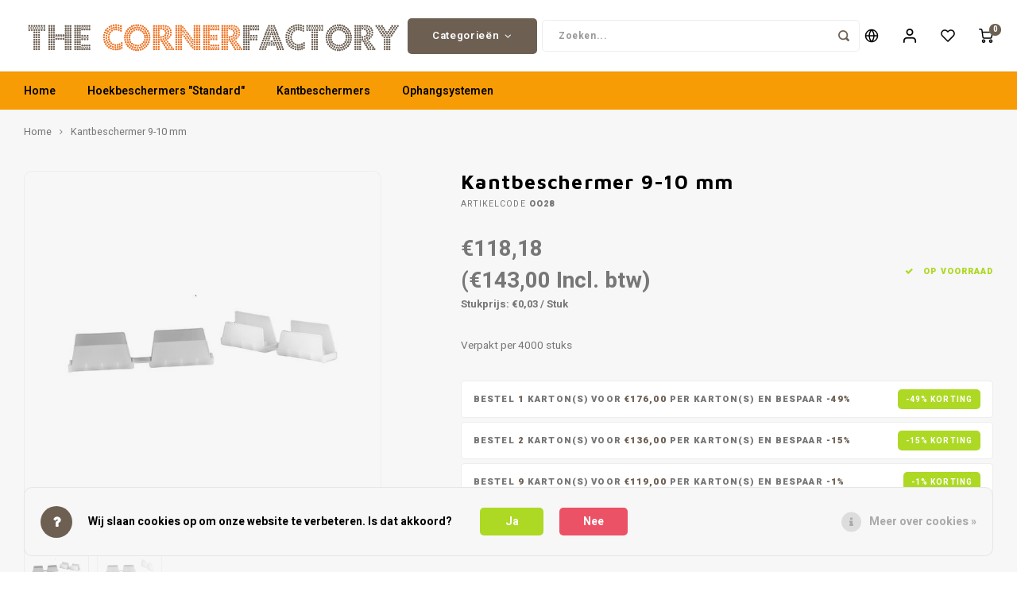

--- FILE ---
content_type: text/html;charset=utf-8
request_url: https://www.thecornerfactory.com/nl/kantbeschermer-9-10-mm.html?source=facebook
body_size: 11094
content:
<!DOCTYPE html>
<html lang="nl">
	
  <head>
    
        
    <meta charset="utf-8"/>
<!-- [START] 'blocks/head.rain' -->
<!--

  (c) 2008-2026 Lightspeed Netherlands B.V.
  http://www.lightspeedhq.com
  Generated: 19-01-2026 @ 02:29:04

-->
<link rel="canonical" href="https://www.thecornerfactory.com/nl/kantbeschermer-9-10-mm.html"/>
<link rel="alternate" href="https://www.thecornerfactory.com/nl/index.rss" type="application/rss+xml" title="Nieuwe producten"/>
<link href="https://cdn.webshopapp.com/assets/cookielaw.css?2025-02-20" rel="stylesheet" type="text/css"/>
<meta name="robots" content="noodp,noydir"/>
<meta name="google-site-verification" content="google-site-verification=3i3g0uScrRbuUzbhb9wTZh3ggA4ZJYqaPqVkqVdZgUM"/>
<meta property="og:url" content="https://www.thecornerfactory.com/nl/kantbeschermer-9-10-mm.html?source=facebook"/>
<meta property="og:site_name" content="The CornerFactory"/>
<meta property="og:title" content="Kantbeschermer 9-10 mm"/>
<meta property="og:description" content="Verpakt per 4000 stuks"/>
<meta property="og:image" content="https://cdn.webshopapp.com/shops/263407/files/318181769/kantbeschermer-9-10-mm.jpg"/>
<script>
(function(w,d,s,l,i){w[l]=w[l]||[];w[l].push({'gtm.start':
new Date().getTime(),event:'gtm.js'});var f=d.getElementsByTagName(s)[0],
j=d.createElement(s),dl=l!='dataLayer'?'&l='+l:'';j.async=true;j.src=
'https://www.googletagmanager.com/gtm.js?id='+i+dl;f.parentNode.insertBefore(j,f);
})(window,document,'script','dataLayer','GTM-M84DVMC8');
</script>
<!--[if lt IE 9]>
<script src="https://cdn.webshopapp.com/assets/html5shiv.js?2025-02-20"></script>
<![endif]-->
<!-- [END] 'blocks/head.rain' -->
    <title>Kantbeschermer 9-10 mm - The CornerFactory</title>
    <meta name="description" content="Verpakt per 4000 stuks" />
    <meta name="keywords" content="Kantbeschermer, 9-10, mm, hoebeschermers, hoekbeschermer, producent, matrijzenbouw <br />
" />
    <meta http-equiv="X-UA-Compatible" content="IE=edge,chrome=1">
    <meta name="viewport" content="width=device-width, initial-scale=1.0">
    <meta name="apple-mobile-web-app-capable" content="yes">
    <meta name="apple-mobile-web-app-status-bar-style" content="black">
    <meta property="fb:app_id" content="966242223397117"/>
    <meta name="viewport" content="width=device-width, initial-scale=1, maximum-scale=1, user-scalable=0"/>
    <meta name="apple-mobile-web-app-capable" content="yes">
    <meta name="HandheldFriendly" content="true" /> 
		<meta name="apple-mobile-web-app-title" content="The CornerFactory">
  	<meta property="og:image" content="https://cdn.webshopapp.com/shops/263407/themes/183087/v/2156041/assets/logo.png?20231219164035" />  
		<link rel="apple-touch-icon-precomposed" href="https://cdn.webshopapp.com/shops/263407/themes/183087/v/2156041/assets/homescreen-icon.jpg?20231219164035"/>
  
    <link rel="shortcut icon" href="https://cdn.webshopapp.com/shops/263407/themes/183087/v/2156041/assets/favicon.ico?20231219164035" type="image/x-icon" />
    <link href='//fonts.googleapis.com/css?family=Heebo:400,300,500,600,700,800,900' rel='stylesheet' type='text/css'>
    <link href='//fonts.googleapis.com/css?family=Maven%20Pro:400,300,500,600,700,800,900' rel='stylesheet' type='text/css'>
    <link rel="stylesheet" href="https://cdn.webshopapp.com/shops/263407/themes/183087/assets/bootstrap.css?20250610150807" />
    <link rel="stylesheet" href="https://cdn.webshopapp.com/shops/263407/themes/183087/assets/font-awesome-min.css?20250610150807" />
  	  	<link href="https://cdn.webshopapp.com/shops/263407/themes/183087/assets/gibbon-icons.css?20250610150807" rel="stylesheet">
    <link rel="stylesheet" href="https://cdn.webshopapp.com/shops/263407/themes/183087/assets/owl-carousel-min.css?20250610150807" />  
    <link rel="stylesheet" href="https://cdn.webshopapp.com/shops/263407/themes/183087/assets/semantic.css?20250610150807" />  
    <link rel="stylesheet" href="https://cdn.webshopapp.com/shops/263407/themes/183087/assets/jquery-fancybox-min.css?20250610150807" /> 
    <link rel="stylesheet" href="https://cdn.webshopapp.com/shops/263407/themes/183087/assets/style.css?20250610150807?903" /> 
    <link rel="stylesheet" href="https://cdn.webshopapp.com/shops/263407/themes/183087/assets/settings.css?20250610150807" />  
    <link rel="stylesheet" href="https://cdn.webshopapp.com/assets/gui-2-0.css?2025-02-20" />
    <link rel="stylesheet" href="https://cdn.webshopapp.com/assets/gui-responsive-2-0.css?2025-02-20" />   
  	<link href='https://unpkg.com/boxicons@2.0.9/css/boxicons.min.css' rel='stylesheet'>
    <link rel="stylesheet" href="https://cdn.webshopapp.com/shops/263407/themes/183087/assets/custom.css?20250610150807" />

    <script src="https://cdn.webshopapp.com/assets/jquery-1-9-1.js?2025-02-20"></script>
    <script src="https://cdn.webshopapp.com/assets/jquery-ui-1-10-1.js?2025-02-20"></script>
    
   
    <script src="https://cdn.webshopapp.com/shops/263407/themes/183087/assets/bootstrap.js?20250610150807"></script>
    <script src="https://cdn.webshopapp.com/shops/263407/themes/183087/assets/owl-carousel-min.js?20250610150807"></script>
    <script src="https://cdn.webshopapp.com/shops/263407/themes/183087/assets/semantic.js?20250610150807"></script>
    <script src="https://cdn.webshopapp.com/shops/263407/themes/183087/assets/jquery-fancybox-min.js?20250610150807"></script>
    <script src="https://cdn.webshopapp.com/shops/263407/themes/183087/assets/moment.js?20250610150807"></script>  
    <script src="https://cdn.webshopapp.com/shops/263407/themes/183087/assets/js-cookie.js?20250610150807"></script>
    <script src="https://cdn.webshopapp.com/shops/263407/themes/183087/assets/jquery-countdown-min.js?20250610150807"></script>
  	<script src="https://cdn.webshopapp.com/shops/263407/themes/183087/assets/masonry.js?20250610150807"></script>
    <script src="https://cdn.webshopapp.com/shops/263407/themes/183087/assets/global.js?20250610150807?903"></script>
  	<script src="//cdnjs.cloudflare.com/ajax/libs/jqueryui-touch-punch/0.2.3/jquery.ui.touch-punch.min.js"></script>
    
    <script src="https://cdn.webshopapp.com/shops/263407/themes/183087/assets/jcarousel.js?20250610150807"></script>
    <script src="https://cdn.webshopapp.com/assets/gui.js?2025-02-20"></script>
    <script src="https://cdn.webshopapp.com/assets/gui-responsive-2-0.js?2025-02-20"></script>
    
        
    
    <!--[if lt IE 9]>
    <link rel="stylesheet" href="https://cdn.webshopapp.com/shops/263407/themes/183087/assets/style-ie.css?20250610150807" />
    <![endif]-->
  </head>  <body class=""><script type="application/ld+json">
[
			{
    "@context": "http://schema.org",
    "@type": "BreadcrumbList",
    "itemListElement":
    [
      {
        "@type": "ListItem",
        "position": 1,
        "item": {
        	"@id": "https://www.thecornerfactory.com/nl/",
        	"name": "Home"
        }
      },
    	    	{
    		"@type": "ListItem",
     		"position": 2,
     		"item":	{
      		"@id": "https://www.thecornerfactory.com/nl/kantbeschermer-9-10-mm.html",
      		"name": "Kantbeschermer 9-10 mm"
    		}
    	}    	    ]
  },
      
      
  {
    "@context": "http://schema.org",
    "@type": "Product", 
    "name": "Kantbeschermer 9-10 mm",
    "url": "https://www.thecornerfactory.com/nl/kantbeschermer-9-10-mm.html",
        "description": "Verpakt per 4000 stuks",    "image": "https://cdn.webshopapp.com/shops/263407/files/318181769/300x250x2/kantbeschermer-9-10-mm.jpg",        "mpn": "OO28",        "offers": {
      "@type": "Offer",
            "price": "118.18",
      "priceCurrency": "EUR",
            "url": "https://www.thecornerfactory.com/nl/kantbeschermer-9-10-mm.html",
      "priceValidUntil": "2027-01-19"
            	,"availability": "https://schema.org/InStock"
                    
    }
      },
      
    {
  "@context": "http://schema.org",
  "@id": "https://www.thecornerfactory.com/nl/#Organization",
  "@type": "Organization",
  "url": "https://www.thecornerfactory.com/", 
  "name": "The CornerFactory",
  "logo": "https://cdn.webshopapp.com/shops/263407/themes/183087/v/2156041/assets/logo.png?20231219164035",
  "telephone": "+32 52 42 33 19",
  "email": ""
    }
  ]
</script><div class="cart-messages hidden"><ul></ul></div><div id="login-popup" class="mobile-popup" data-popup="login"><div class="popup-inner"><div class="title-small title-font">Inloggen</div><form class="formLogin" id="formLogin" action="https://www.thecornerfactory.com/nl/account/loginPost/?return=https%3A%2F%2Fwww.thecornerfactory.com%2Fnl%2Fkantbeschermer-9-10-mm.html%3Fsource%3Dfacebook" method="post"><input type="hidden" name="key" value="a8e3a1247481d570cb1e0d7adf6f4c7e" /><input type="hidden" name="type" value="login" /><input type="submit" hidden/><input type="text" name="email" id="formLoginEmail" value="" placeholder="E-mailadres" class="standard-input" /><input type="password" name="password" id="formLoginPassword" value="" placeholder="Wachtwoord" class="standard-input"/><div class="buttons"><a class="btn accent" href="#" onclick="$('#formLogin').submit(); return false;" title="Inloggen">Inloggen</a></div></form><div class="options"><a class="forgot-pw" href="https://www.thecornerfactory.com/nl/account/password/">Wachtwoord vergeten?</a><span class="or">of</span><a class="no-account" href="https://www.thecornerfactory.com/nl/account/register/">Nog geen account? Klik</a></div></div><div class="close-popup"><div class="close-popup-inner"><a href="javascript:;" class="close-mobile-popup" data-fancybox-close>
        Sluiten
      </a></div></div></div><div id="language-currency-popup" class="language-currency-popup mobile-popup"><div class="popup-inner"><div class="language-section"><div class="title-small title-font">Taal</div><div class="options-wrap"><div class="option active"><a href="https://www.thecornerfactory.com/nl/go/product/107155342"><div class="inner"><div class="icon"><img src="https://cdn.webshopapp.com/shops/263407/themes/183087/assets/flag-nl.svg?20250610150807" alt="flag-Nederlands"></div><div class="text">Nederlands</div></div></a></div><div class="option"><a href="https://www.thecornerfactory.com/de/go/product/107155342"><div class="inner"><div class="icon"><img src="https://cdn.webshopapp.com/shops/263407/themes/183087/assets/flag-de.svg?20250610150807" alt="flag-Deutsch"></div><div class="text">Deutsch</div></div></a></div><div class="option"><a href="https://www.thecornerfactory.com/en/go/product/107155342"><div class="inner"><div class="icon"><img src="https://cdn.webshopapp.com/shops/263407/themes/183087/assets/flag-en.svg?20250610150807" alt="flag-English"></div><div class="text">English</div></div></a></div><div class="option"><a href="https://www.thecornerfactory.com/fr/go/product/107155342"><div class="inner"><div class="icon"><img src="https://cdn.webshopapp.com/shops/263407/themes/183087/assets/flag-fr.svg?20250610150807" alt="flag-Français"></div><div class="text">Français</div></div></a></div></div></div><div class="close-popup"><div class="close-popup-inner"><a href="javascript:;" class="close-mobile-popup" data-fancybox-close>
          Sluiten
        </a></div></div></div></div><div class="mobile-menu mobile-popup" data-popup="menu"><div class="popup-inner"><div class="menu-wrap"><div class="breads">Hoofdmenu</div><div class="title-small title-font">Categorieën</div><div class="menu"><ul><li class=""><a class="normal-link" href="https://www.thecornerfactory.com/nl/hoekbeschermers-standard/">Hoekbeschermers &quot;Standard&quot;<span class="more-cats"><i class="fa fa-chevron-right"></i></span></a><div class="subs"><div class="breads">Hoofdmenu / hoekbeschermers &quot;standard&quot;</div><div class="title-small title-font text-center subs-back"><i class="fa fa-chevron-left"></i>Hoekbeschermers &quot;Standard&quot;</div><ul class=""><li class=""><a class="normal-link" href="https://www.thecornerfactory.com/nl/hoekbeschermers-standard/3-zijdige-hoekbeschermer/">3-zijdige hoekbeschermer </a></li></ul></div></li><li class=""><a class="normal-link" href="https://www.thecornerfactory.com/nl/kantbeschermers/">Kantbeschermers </a></li><li class=""><a class="normal-link" href="https://www.thecornerfactory.com/nl/ophangsystemen/">Ophangsystemen</a></li></ul><ul><li><a href="javascript:;">Taal - NL<span class="more-cats"><i class="fa fa-chevron-right"></i></span></a><div class="subs"><div class="breads">Hoofdmenu</div><div class="title-small title-font text-center subs-back"><i class="fa fa-chevron-left"></i>Taal</div><ul class=""><li class="active"><a class="normal-link" href="https://www.thecornerfactory.com/nl/">Nederlands</a></li><li class=""><a class="normal-link" href="https://www.thecornerfactory.com/de/">Deutsch</a></li><li class=""><a class="normal-link" href="https://www.thecornerfactory.com/en/">English</a></li><li class=""><a class="normal-link" href="https://www.thecornerfactory.com/fr/">Français</a></li></ul></div></li><li class="highlight hidden-sm"><a class="open-mobile-slide" data-popup="login" href="javascript:;">Inloggen</a></li></ul></div></div></div><div class="close-popup dark"><div class="close-popup-inner"><a href="javascript:;" class="close-mobile-popup" data-fancybox-close>
        Sluiten
      </a></div></div></div><header id="header" class="with-medium-logo"><div class="main-header"><div class="container"><div class="inner"><div class="logo medium-logo align-middle"><a href="https://www.thecornerfactory.com/nl/"><img src="https://cdn.webshopapp.com/shops/263407/themes/183087/v/2156041/assets/logo.png?20231219164035" alt="The CornerFactory"></a></div><div class="vertical-menu-wrap hidden-xs hidden-md hidden-lg"><div class="btn-wrap"><a class="btn accent vertical-menu-btn open-mobile-slide" data-popup="menu" data-main-link href="javascript:;">Categorieën<i class="fa fa-angle-down"></i></a></div></div><div class="vertical-menu-wrap hidden-xs hidden-sm  "><div class="btn-wrap"><a class="btn accent vertical-menu-btn open-vertical-menu">Categorieën<i class="fa fa-angle-down"></i></a><div class="vertical-menu"><ul><li class=""><a class="" href="https://www.thecornerfactory.com/nl/hoekbeschermers-standard/"><div class="category-wrap"><img src="https://cdn.webshopapp.com/shops/263407/files/340020874/100x100x1/hoekbeschermers-standard.jpg" alt="Hoekbeschermers &quot;Standard&quot;">
                                            Hoekbeschermers &quot;Standard&quot;
                    </div><i class="fa fa-chevron-right arrow-right"></i></a><div class="subs"><ul><li class="subs-title"><a class="" href="https://www.thecornerfactory.com/nl/hoekbeschermers-standard/">Hoekbeschermers &quot;Standard&quot;</a></li><li class=""><a class="" href="https://www.thecornerfactory.com/nl/hoekbeschermers-standard/3-zijdige-hoekbeschermer/"><div>
                            3-zijdige hoekbeschermer 
                          </div></a></li></ul></div></li><li class=""><a class="" href="https://www.thecornerfactory.com/nl/kantbeschermers/"><div class="category-wrap"><img src="//placehold.jp/50x50.png">
                                            Kantbeschermers 
                    </div></a></li><li class=""><a class="" href="https://www.thecornerfactory.com/nl/ophangsystemen/"><div class="category-wrap"><img src="//placehold.jp/50x50.png">
                                            Ophangsystemen
                    </div></a></li></ul></div></div><div class="vertical-menu-overlay general-overlay"></div></div><div class="search-bar hidden-xs"><form action="https://www.thecornerfactory.com/nl/search/" method="get" id="formSearch"  class="search-form"  data-search-type="desktop"><div class="relative search-wrap"><input type="text" name="q" autocomplete="off"  value="" placeholder="Zoeken..." class="standard-input" data-input="desktop"/><span onclick="$(this).closest('form').submit();" title="Zoeken" class="icon icon-search"><i class="sm sm-search"></i></span><span onclick="$(this).closest('form').find('input').val('').trigger('keyup');" class="icon icon-hide-search hidden"><i class="fa fa-close"></i></span></div><div class="search-overlay general-overlay"></div></form></div><div class="icons hidden-xs"><ul><li class="hidden-xs"><a href="#language-currency-popup" data-fancybox><i class="sm sm-globe"></i></a></li><li class="hidden-xs"><a href="#login-popup" data-fancybox><i class="sm sm-user"></i></a></li><li class="hidden-xs"><a href="#login-popup" data-fancybox><div class="icon-wrap"><i class="sm sm-heart-o"></i><div class="items" data-wishlist-items></div></div></a></li><li><a href="https://www.thecornerfactory.com/nl/cart/"><div class="icon-wrap"><i class="sm sm-cart"></i><div class="items" data-cart-items>0</div></div></a></li></ul></div></div></div><div class="search-autocomplete hidden-xs" data-search-type="desktop"><div class="container"><div class="box"><div class="title-small title-font">Zoekresultaten voor "<span data-search-query></span>"</div><div class="inner-wrap"><div class="side  filter-style-tags"><div class="filter-scroll-wrap"><div class="filter-scroll"><div class="subtitle title-font">Filters</div><form data-search-type="desktop"><div class="filter-boxes"><div class="filter-wrap sort"><select name="sort" class="custom-select"></select></div></div><div class="filter-boxes custom-filters"></div></form></div></div></div><div class="results"><div class="feat-categories hidden"><div class="subtitle title-font">Categorieën</div><div class="cats"><ul></ul></div></div><div class="search-products products-livesearch row"></div><div class="more"><a href="#" class="btn accent">Bekijk alle resultaten <span>(0)</span></a></div><div class="notfound">Geen producten gevonden...</div></div></div></div></div></div></div><div class="main-menu hidden-sm hidden-xs"><div class="container"><ul><li class=""><a href="https://www.thecornerfactory.com/nl/">Home</a></li><li class=""><a href="https://www.thecornerfactory.com/nl/hoekbeschermers-standard/">Hoekbeschermers &quot;Standard&quot;</a><div class="mega-menu"><div class="container"><div class="menus"><div class="menu"><a class="title" href="https://www.thecornerfactory.com/nl/hoekbeschermers-standard/3-zijdige-hoekbeschermer/">3-zijdige hoekbeschermer </a><ul></ul></div></div></div></div></li><li class=""><a href="https://www.thecornerfactory.com/nl/kantbeschermers/">Kantbeschermers </a></li><li class=""><a href="https://www.thecornerfactory.com/nl/ophangsystemen/">Ophangsystemen</a></li></ul></div></div></header><div class="mobile-search mobile-popup visible-xs" data-popup="search"><div class="popup-inner"><div class="title-small title-font">Zoek uw product</div><form action="https://www.thecornerfactory.com/nl/search/" method="get" id="formSearchMobile" class="search-form" data-search-type="mobile"><div class="relative search-wrap"><input type="text" name="q" autocomplete="off"  value="" placeholder="Zoeken..." class="standard-input"  data-input="mobile"/><span onclick="$(this).closest('form').submit();" title="Zoeken" class="icon"><i class="sm sm-search"></i></span></div></form><div class="search-autocomplete" data-search-type="mobile"><div class="title-small title-font">Zoekresultaten voor "<span data-search-query></span>"</div><div class="inner-wrap"><div class="results"><div class="feat-categories hidden"><div class="subtitle title-font">Categorieën</div><div class="cats"><ul></ul></div></div><div class="search-products products-livesearch row"></div><div class="more"><a href="#" class="btn accent">Bekijk alle resultaten <span>(0)</span></a></div><div class="notfound">Geen producten gevonden...</div></div></div></div></div><div class="close-popup"><div class="close-popup-inner"><a href="javascript:;" class="close-mobile-popup" data-fancybox-close>
        Sluiten
      </a></div></div></div><div class="mobile-bar"><ul><li><a class="open-mobile-slide" data-popup="login" href="javascript:;"><i class="sm sm-heart-o"></i></a></li><li><a class="open-mobile-slide" data-popup="login" data-main-link href="javascript:;"><i class="sm sm-user"></i></a></li><li><a class="open-mobile-slide" data-popup="menu" data-main-link href="javascript:;"><i class="sm sm-bars"></i></a></li><li><a class="open-mobile-slide" data-popup="search" data-main-link href="javascript:;"><i class="sm sm-search"></i></a></li><li><a  href="https://www.thecornerfactory.com/nl/cart/"><span class="icon-wrap"><i class="sm sm-cart"></i><div class="items" data-cart-items>0</div></span></a></li></ul></div><main><div class="main-content"><div class="message-wrap live-message"><div class="message"><div class="icon info"><i class="fa fa-info"></i></div><div class="text"><ul><li>Lorem ipsum</li></ul></div></div></div><div id="add-review-popup" class="add-review-popup mobile-popup" data-popup="add-review"><div class="popup-inner"><div class="title-wrap"><div class="subtitle">Je beoordeling toevoegen</div><div class="title-small title-font">Kantbeschermer 9-10 mm</div></div><form action="https://www.thecornerfactory.com/nl/account/reviewPost/107155342/" method="post"><input type="hidden" name="key" value="a8e3a1247481d570cb1e0d7adf6f4c7e"><input class="standard-input required" type="text" name="name" value="" placeholder="Naam"><select id="gui-form-score" name="score" class="custom-select"><option value="1">1 star</option><option value="2">2 stars</option><option value="3">3 stars</option><option value="4">4 stars</option><option value="5" selected="selected">5 stars</option></select><textarea name="review" placeholder="Beoordelen" class="standard-input required"></textarea><div class="button"><a class="btn submit-form accent" href="javascript:;">Opslaan</a></div></form><div class="close-popup"><div class="close-popup-inner"><a href="javascript:;" class="close-mobile-popup" data-fancybox-close>
          Sluiten
        </a></div></div></div></div><div id="productpage"><div class="product-detail-outer"><div class="product-detail-wrap"><div class="container"><div class="breadcrumbs"><a href="https://www.thecornerfactory.com/nl/" title="Home">Home</a><i class="fa fa-angle-right"></i><a class="last" href="https://www.thecornerfactory.com/nl/kantbeschermer-9-10-mm.html">Kantbeschermer 9-10 mm</a></div><div class="flex product-detail"><div class="images-wrap"><div class="images"><div class="product-images owl-carousel owl-theme"><div class="item"><a href="https://cdn.webshopapp.com/shops/263407/files/318181769/image.jpg" data-fancybox="product-images"><div class="image img-gray img-border"><img src="https://cdn.webshopapp.com/shops/263407/files/318181769/500x500x2/image.jpg" alt="Kantbeschermer 9-10 mm" title="Kantbeschermer 9-10 mm"></div></a></div><div class="item"><a href="https://cdn.webshopapp.com/shops/263407/files/342406498/image.jpg" data-fancybox="product-images"><div class="image img-gray img-border"><img src="https://cdn.webshopapp.com/shops/263407/files/342406498/500x500x2/image.jpg" alt="Kantbeschermer 9-10 mm" title="Kantbeschermer 9-10 mm"></div></a></div></div><div class="thumbs hidden-xs product-thumbs owl-carousel owl-theme"><div class="item"><div class="image img-gray active img-border" data-index="1"><img src="https://cdn.webshopapp.com/shops/263407/files/318181769/500x500x2/image.jpg" alt="Kantbeschermer 9-10 mm" title="Kantbeschermer 9-10 mm"></div></div><div class="item"><div class="image img-gray img-border" data-index="2"><img src="https://cdn.webshopapp.com/shops/263407/files/342406498/500x500x2/image.jpg" alt="Kantbeschermer 9-10 mm" title="Kantbeschermer 9-10 mm"></div></div></div></div></div><div class="info"><div class="product-info"><div class="top-info"><h1 class="product-title title-font">Kantbeschermer 9-10 mm</h1><div class="stars-code"><div class="product-code"><span class="title">Artikelcode</span> OO28</div></div></div><div class="price-stock"><div class="price align-bottom"><span class="old-price"><span class="price-wrap"></span></span><span class="new-price"><span class="price-wrap">€118,18</span></span><div class="inc-price">(€143,00 Incl. btw)</div><div class="unit-price">Stukprijs: €0,03 / Stuk</div></div><div class="stock"><div class="green success-color"><i class="fa fa-check"></i> op voorraad</div></div></div><p class="product-description">
                                  Verpakt per 4000 stuks
                                        </p><div class="discounts"><ul><li><span>
                bestel <span  class="accent-color">1</span> karton(s) voor <span class="accent-color">€176,00</span> per karton(s) en bespaar <span class="accent-color">-49%</span></span><span class="discount-label success-bg">-49% Korting</span></li><li><span>
                bestel <span  class="accent-color">2</span> karton(s) voor <span class="accent-color">€136,00</span> per karton(s) en bespaar <span class="accent-color">-15%</span></span><span class="discount-label success-bg">-15% Korting</span></li><li><span>
                bestel <span  class="accent-color">9</span> karton(s) voor <span class="accent-color">€119,00</span> per karton(s) en bespaar <span class="accent-color">-1%</span></span><span class="discount-label success-bg">-1% Korting</span></li><li><span>
                bestel <span  class="accent-color">14</span> karton(s) voor <span class="accent-color">€113,00</span> per karton(s) en bespaar <span class="accent-color">4%</span></span><span class="discount-label success-bg">4% Korting</span></li></ul></div><form action="https://www.thecornerfactory.com/nl/cart/add/217208383/" id="product_configure_form" method="post"><input type="hidden" name="bundle_id" id="product_configure_bundle_id" value=""><div class="cart"><div class="input-wrap"><div class="change"><a href="javascript:;" class="down hidden-xs" data-way="down"><i class="fa fa-minus"></i></a><input type="text" name="quantity" value="1" class="standard-input"/><a href="javascript:;" class="up hidden-xs" data-way="up"><i class="fa fa-plus"></i></a></div></div><a href="javascript:;" onclick="$(this).closest('form').submit();" class="btn cart-btn add-cart" title="Toevoegen aan winkelwagen">Toevoegen aan winkelwagen</a><a href="#login-popup" class="btn add-wish" title="Aan verlanglijst toevoegen" data-fancybox><i class="sm sm-heart-o"></i></a></div><div class="share-compare"><div class="compare"><div class="ui checkbox"><input class="compare-check" id="add_compare_107155342" type="checkbox" value="" data-add-url="https://www.thecornerfactory.com/nl/compare/add/217208383/" data-del-url="https://www.thecornerfactory.com/nl/compare/delete/217208383/" data-id="107155342"  /><label for="add_compare_107155342">
                    Toevoegen aan vergelijking
                  </label></div></div><div class="share"><label>Deel dit product:</label><ul><li><a href="https://www.facebook.com/sharer/sharer.php?u=https://www.thecornerfactory.com/nl/kantbeschermer-9-10-mm.html" class="social facebook" target="_blank"><i class="fa fa-facebook"></i></a></li><li><a href="https://twitter.com/home?status=Kantbeschermer 9-10 mm%20-%20kantbeschermer-9-10-mm.html" class="social twitter" target="_blank"><i class="fa fa-twitter"></i></a></li><li><a href="https://pinterest.com/pin/create/button/?url=https://www.thecornerfactory.com/nl/kantbeschermer-9-10-mm.html&media=https://cdn.webshopapp.com/shops/263407/files/318181769/image.jpg&description=Verpakt per 4000 stuks" class="social pinterest" target="_blank"><i class="fa fa-pinterest"></i></a></li></ul></div></div></form></div></div></div></div></div></div><div class="container"><div class="hidden-xs"><div class="usp-spacer"></div></div><div class="mobile-tabs visible-xs"><a class="open-mobile-slide" data-popup="product-content" href="javascript:;"><div class="title title-font">Productomschrijving</div><i class="fa fa-angle-right"></i></a></div><div class="content-block"><div class="content-inner"><div class="content-left"><div class="product-content general-content content-col mobile-popup" data-popup="product-content" id="product-content"><div class="popup-inner"><div class="title-small title-font">Beschrijving</div></div><div class="close-popup hidden-sm hidden-md hidden-lg"><div class="close-popup-inner"><a href="javascript:;" class="close-mobile-popup" data-fancybox-close>
                Sluiten
              </a></div></div></div></div></div></div></div></div></div></main><footer id="footer"><div class="main-footer"><div class="container"><div class="columns"><div class="col mob-slide"><div class="footer-logo medium-logo hidden-xs hidden-sm"><a href="https://www.thecornerfactory.com/nl/"><img src="https://cdn.webshopapp.com/shops/263407/themes/183087/assets/footer-logo.png?20250610150807" alt="The CornerFactory"></a></div><div class="footer-title title-font hidden-md hidden-lg">Contact<span class="plus hidden-md hidden-lg"><i class="fa fa-angle-right"></i></span></div><div class="content-wrap">
                    IIP - Meerbos 14 <br>9260 Wichelen - Belgium
          
          <ul class="contact"><li><a href="tel:+32 52 42 33 19"><span class="text">+32 52 42 33 19</span></a></li><li><a href="/cdn-cgi/l/email-protection#c4adaaa2ab84adadb4eaa6a1"><span class="text"><span class="__cf_email__" data-cfemail="5f363139301f36362f713d3a">[email&#160;protected]</span></span></a></li></ul></div></div><div class="col"><div class="footer-title title-font">Volg ons</div><div class="socials"><a href="https://www.tiktok.com/LightspeedHQ" class="social-icon" target="_blank"><i class='bx bxl-tiktok'></i></a></div></div><div class="col mob-slide"><div class="footer-title title-font">Klantenservice<span class="plus hidden-md hidden-lg"><i class="fa fa-angle-right"></i></span></div><div class="content-wrap"><ul><li><a href="https://www.thecornerfactory.com/nl/service/about/">Ons bedrijf </a></li><li><a href="https://www.thecornerfactory.com/nl/service/general-terms-conditions/">Verkoopsvoorwaarden </a></li><li><a href="https://www.thecornerfactory.com/nl/service/disclaimer/">Disclaimer</a></li><li><a href="https://www.thecornerfactory.com/nl/service/privacy-policy/">Privacybeleid</a></li><li><a href="https://www.thecornerfactory.com/nl/service/shipping-returns/">Terugzenden  - Herroepingsrecht </a></li></ul></div></div><div class="col mob-slide"><div class="footer-title title-font">Mijn account<span class="plus hidden-md hidden-lg"><i class="fa fa-angle-right"></i></span></div><div class="content-wrap"><ul><li><a href="https://www.thecornerfactory.com/nl/account/" title="Registreren">Registreren</a></li><li><a href="https://www.thecornerfactory.com/nl/account/orders/" title="Mijn bestellingen">Mijn bestellingen</a></li><li><a href="https://www.thecornerfactory.com/nl/account/tickets/" title="Mijn tickets">Mijn tickets</a></li><li><a href="https://www.thecornerfactory.com/nl/account/wishlist/" title="Mijn verlanglijst">Mijn verlanglijst</a></li><li><a href="https://www.thecornerfactory.com/nl/compare/">Vergelijk producten</a></li></ul></div></div></div></div></div><div class="bottom-footer"><div class="container"><div class="flex"><div class="copyright">
        	© Copyright 2026 The CornerFactory
                    - Theme by <a href="https://shopmonkey.nl" target="_blank">Shopmonkey</a></div><div class="payments"><a href="https://www.thecornerfactory.com/nl/service/payment-methods/" title="Betaalmethoden"><img src="https://cdn.webshopapp.com/shops/263407/themes/183087/assets/ideal.png?20250610150807" alt="iDEAL" /></a><a href="https://www.thecornerfactory.com/nl/service/payment-methods/" title="Betaalmethoden"><img src="https://cdn.webshopapp.com/shops/263407/themes/183087/assets/paypal.png?20250610150807" alt="PayPal" /></a><a href="https://www.thecornerfactory.com/nl/service/payment-methods/" title="Betaalmethoden"><img src="https://cdn.webshopapp.com/shops/263407/themes/183087/assets/banktransfer.png?20250610150807" alt="Bank transfer" /></a><a href="https://www.thecornerfactory.com/nl/service/payment-methods/" title="Betaalmethoden"><img src="https://cdn.webshopapp.com/shops/263407/themes/183087/assets/mistercash.png?20250610150807" alt="Bancontact" /></a><a href="https://www.thecornerfactory.com/nl/service/payment-methods/" title="Betaalmethoden"><img src="https://cdn.webshopapp.com/shops/263407/themes/183087/assets/mastercard.png?20250610150807" alt="MasterCard" /></a><a href="https://www.thecornerfactory.com/nl/service/payment-methods/" title="Betaalmethoden"><img src="https://cdn.webshopapp.com/shops/263407/themes/183087/assets/visa.png?20250610150807" alt="Visa" /></a><a href="https://www.thecornerfactory.com/nl/service/payment-methods/" title="Betaalmethoden"><img src="https://cdn.webshopapp.com/shops/263407/themes/183087/assets/maestro.png?20250610150807" alt="Maestro" /></a><a href="https://www.thecornerfactory.com/nl/service/payment-methods/" title="Betaalmethoden"><img src="https://cdn.webshopapp.com/shops/263407/themes/183087/assets/giropay.png?20250610150807" alt="Giropay" /></a><a href="https://www.thecornerfactory.com/nl/service/payment-methods/" title="Betaalmethoden"><img src="https://cdn.webshopapp.com/shops/263407/themes/183087/assets/cartesbancaires.png?20250610150807" alt="Cartes Bancaires" /></a></div></div></div></div></footer><div class="compare-overlay general-overlay"></div><div class="compare-block"><div class="container"><div class="compare-wrap"><div class="compare-pop"><a class="head open-compare" href="javascript:;"><div class="title title-font">
            Vergelijk producten
          </div><div class="items" data-compare-items>0</div></a><div class="compare-body"><div class="compare-products"></div><div class="button"><a class="btn accent btn-small" href="https://www.thecornerfactory.com/nl/compare/">Start vergelijking</a></div></div></div></div></div></div><script data-cfasync="false" src="/cdn-cgi/scripts/5c5dd728/cloudflare-static/email-decode.min.js"></script><script>
  /* TRANSLATIONS */
  var ajaxTranslations = {"Add to cart":"Toevoegen aan winkelwagen","Wishlist":"Verlanglijst","Add to wishlist":"Aan verlanglijst toevoegen","Compare":"Vergelijk","Add to compare":"Toevoegen om te vergelijken","Brands":"Merken","Discount":"Korting","Delete":"Verwijderen","Total excl. VAT":"Totaal excl. btw","Shipping costs":"Verzendkosten","Total incl. VAT":"Totaal incl. btw","Read more":"Lees meer","Read less":"Lees minder","January":"Januari","February":"Februari","March":"Maart","May":"Mei","April":"April","June":"Juni","July":"Juli","August":"Augustus","September":"September","October":"Oktober","November":"November","December":"December","Your review has been accepted for moderation.":"Het taalgebruik in uw review is goedgekeurd.","Order":"Order","Date":"Datum","Total":"Totaal","Status":"Status","View product":"Bekijk product","Awaiting payment":"In afwachting van betaling","Awaiting pickup":"Wacht op afhalen","Picked up":"Afgehaald","Shipped":"Verzonden","Cancelled":"Geannuleerd","No products found":"Geen producten gevonden","Awaiting shipment":"Wacht op verzending","No orders found":"No orders found","Additional costs":"Bijkomende kosten"};
  var shopCategories = {"9905589":{"id":9905589,"parent":0,"path":["9905589"],"depth":1,"image":340020874,"type":"category","url":"hoekbeschermers-standard","title":"Hoekbeschermers \"Standard\"","description":"Hoekbeschermers van IIP zijn vervaardigd in HDPE. \r\nIndien u niet de geschikte afmeting of vorm vindt gelieve ons te contacteren. \r\nWij maken zelf onze matrijzen","count":23,"subs":{"10333088":{"id":10333088,"parent":9905589,"path":["10333088","9905589"],"depth":2,"image":0,"type":"category","url":"hoekbeschermers-standard\/3-zijdige-hoekbeschermer","title":"3-zijdige hoekbeschermer ","description":"","count":1}}},"9907508":{"id":9907508,"parent":0,"path":["9907508"],"depth":1,"image":0,"type":"category","url":"kantbeschermers","title":"Kantbeschermers ","description":"","count":6},"10360904":{"id":10360904,"parent":0,"path":["10360904"],"depth":1,"image":0,"type":"category","url":"ophangsystemen","title":"Ophangsystemen","description":"","count":3}};
  var basicUrl = 'https://www.thecornerfactory.com/nl/';
  var assetsUrl = 'https://cdn.webshopapp.com/shops/263407/themes/183087/assets/';
  var regionsUrl = 'https://www.thecornerfactory.com/nl/services/regions/';
    var accountCountries = false;
    var readmore = 'Lees meer';
  var readless = 'Lees minder';
  var searchUrl = 'https://www.thecornerfactory.com/nl/search/';
  var incTax = 'Incl. btw';
  var quantityT = 'Aantal';
  var articleCode_t = 'Artikelcode';
  var image_ratio = '400x300';
  var image_fit = '1';
  var imageNotFound_t = 'Afbeelding niet gevonden';
  var inStock_t_lower = 'op voorraad';
  var outOfStock_t_lower = 'niet op voorraad';
  var showStockLevel = 1;
  var shopId = 263407;
  var shopSsl = true;
  var stickyHeader = 1;
  var loggedIn = 0;
  var wishlistUrl = 'https://www.thecornerfactory.com/nl/account/wishlist/?format=json';
  var shopCurrency = '€';
  var template = 'pages/product.rain';
  var yotpo_id = '';
  var addedToCart = false;
  var showDays = ["1","2","3","4","5"];
  var showCountdown = false;
  var showCountdownFrom = '11';
  var showCountdownTill = '18';
  var customCartActive = true;
  var priceStatus = 'enabled';
  var theme = {"accent_color":"#6d6053","activate_custom_account_dashboard":1,"activate_custom_blog":0,"activate_custom_cart":1,"activate_custom_service_page":1,"activate_homepage_headline":1,"activate_infinite_scroll":1,"activate_video_headline":0,"all_text_uppercase":0,"background_color":"#ffffff","background_image":false,"background_position":"top center","background_repeat":"no-repeat scroll","body_google_webfonts":"Heebo","cart_buttons_color":"#6d6053","cart_loyalty":0,"catalog_content_place":"top","catalog_show_sidebar":0,"category_layout":"2","category_show_count":1,"collection_content_place":"bottom","collection_filters":"on_top_always","collection_filters_style":"tags","collection_show_sidebar":1,"contact_address":"Meerbos 14 ","contact_bank":null,"contact_city":"Wichelen","contact_coc":null,"contact_country":"Belgi\u00eb ","contact_email":"info@iip.be","contact_phone":"+32 52 42 33 19","contact_vat":"BE 0457.241.964","contact_zipcode":"9260","custom_cart_show_products":1,"custom_mobile_slider":1,"description_raw":0,"favicon":{"width":180,"height":180,"src":"https:\/\/cdn.webshopapp.com\/shops\/263407\/themes\/183087\/v\/2156041\/assets\/favicon.ico?20231219164035"},"footer_background_color":"#ffffff","footer_bottom_background":"#ffffff","footer_bottom_color":"#000000","footer_description":"IIP - Meerbos 14 <br>9260 Wichelen - Belgium","footer_email":"info@iip.be","footer_logo":"footer-logo.png","footer_logo_svg":null,"footer_phone":"+32 52 42 33 19","footer_text_color":"#000000","footer_title_color":"#000000","hallmark":"none","hallmark_custom":"custom-hallmark.png","hallmark_size":"small","hallmark_url":null,"header_background_color":"#ffffff","header_icons_color":"#000000","header_show_blog":0,"header_show_usp_bar":0,"header_sticky":1,"header_usp_icon_color":"#add925","header_usp_link":1,"header_usp_text_color":"#000000","headings_color":"#000000","headings_google_webfonts":"Maven Pro","headline_1_active":1,"headline_1_button":0,"headline_1_button_color":"#6d6053","headline_1_image":{"width":2592,"height":1944,"src":"https:\/\/cdn.webshopapp.com\/shops\/263407\/themes\/183087\/v\/2156044\/assets\/headline-1-image.jpg?20231219164035"},"headline_1_image_mobile":{"width":600,"height":475,"src":"https:\/\/cdn.webshopapp.com\/shops\/263407\/themes\/183087\/v\/288723\/assets\/headline-1-image-mobile.jpg?20231219163539"},"headline_1_image_tablet":{"width":600,"height":475,"src":"https:\/\/cdn.webshopapp.com\/shops\/263407\/themes\/183087\/v\/288723\/assets\/headline-1-image-tablet.jpg?20231219163539"},"headline_1_link":null,"headline_1_link_color":"#f79c04","headline_1_link_text":null,"headline_1_overlay":0,"headline_1_subtitle":"#Manufacturer","headline_1_text":"#more than 50 different sizes","headline_1_text_align":"text-right","headline_1_text_color":"#f79c04","headline_1_text_place":"text-place-right","headline_1_title":"#Corner and side protectors ","headline_2_active":1,"headline_2_button":0,"headline_2_button_color":"#e67e22","headline_2_image":{"width":2228,"height":1671,"src":"https:\/\/cdn.webshopapp.com\/shops\/263407\/themes\/183087\/v\/291363\/assets\/headline-2-image.jpg?20231219163539"},"headline_2_image_mobile":{"width":2228,"height":1671,"src":"https:\/\/cdn.webshopapp.com\/shops\/263407\/themes\/183087\/v\/291364\/assets\/headline-2-image-mobile.jpg?20231219163539"},"headline_2_image_tablet":{"width":2228,"height":1671,"src":"https:\/\/cdn.webshopapp.com\/shops\/263407\/themes\/183087\/v\/291363\/assets\/headline-2-image-tablet.jpg?20231219163539"},"headline_2_link":null,"headline_2_link_color":"#ffffff","headline_2_link_text":"Shop now","headline_2_overlay":0,"headline_2_subtitle":"Mirror fixations ","headline_2_text":null,"headline_2_text_align":"text-right","headline_2_text_color":"#e67e22","headline_2_text_place":"text-place-right","headline_2_title":"Manufacturer","headline_3_active":1,"headline_3_button":1,"headline_3_button_color":"#e67e22","headline_3_image":{"width":2560,"height":1920,"src":"https:\/\/cdn.webshopapp.com\/shops\/263407\/themes\/183087\/v\/291365\/assets\/headline-3-image.jpg?20231219163539"},"headline_3_image_mobile":{"width":2560,"height":1920,"src":"https:\/\/cdn.webshopapp.com\/shops\/263407\/themes\/183087\/v\/291365\/assets\/headline-3-image-mobile.jpg?20231219163539"},"headline_3_image_tablet":{"width":2560,"height":1920,"src":"https:\/\/cdn.webshopapp.com\/shops\/263407\/themes\/183087\/v\/291365\/assets\/headline-3-image-tablet.jpg?20231219163539"},"headline_3_link":null,"headline_3_link_color":"#ffffff","headline_3_link_text":"buy online ","headline_3_overlay":0,"headline_3_subtitle":"Manufacturer","headline_3_text":"Runner Chrome set ","headline_3_text_align":"text-right","headline_3_text_color":"#e67e22","headline_3_text_place":"text-place-right","headline_3_title":"Mirror fixations ","hide_countdown_no_stock":0,"hide_mobile_bar":0,"homepage_banner_1_button_color":"#ffffff","homepage_banner_1_button_text":"Discover","homepage_banner_1_button_text_color":"#000000","homepage_banner_1_image":"homepage-banner-1-image.jpg","homepage_banner_1_image_overlay":"top-to-bottom","homepage_banner_1_subtitle":"Dive in","homepage_banner_1_subtitle_color":"#ffffff","homepage_banner_1_text_align":"text-left","homepage_banner_1_text_place":"text-place-left","homepage_banner_1_text_place_vertical":"align-justify","homepage_banner_1_title":"Banner 1 title","homepage_banner_1_title_color":"#ffffff","homepage_banner_1_url":"mannen","homepage_banner_2_button_color":"#ffffff","homepage_banner_2_button_text":"Discover now","homepage_banner_2_button_text_color":"#000000","homepage_banner_2_image":"homepage-banner-2-image.jpg","homepage_banner_2_image_overlay":"left-to-right","homepage_banner_2_subtitle":"Suit up","homepage_banner_2_subtitle_color":"#ffffff","homepage_banner_2_text_align":"text-left","homepage_banner_2_text_place":"text-left","homepage_banner_2_text_place_vertical":"align-justify","homepage_banner_2_title":"Banner 2 title","homepage_banner_2_title_color":"#ffffff","homepage_banner_2_url":"mannen","homepage_banner_3_button_color":"#f7f7f7","homepage_banner_3_button_text":"Discover now","homepage_banner_3_button_text_color":"#000000","homepage_banner_3_image":"homepage-banner-3-image.jpg","homepage_banner_3_image_overlay":"no-fill","homepage_banner_3_subtitle":"Minimalism","homepage_banner_3_subtitle_color":"#7e7e7e","homepage_banner_3_text_align":"text-left","homepage_banner_3_text_place":"text-place-left","homepage_banner_3_text_place_vertical":"align-justify","homepage_banner_3_title":"Banner 3 title","homepage_banner_3_title_color":"#000000","homepage_banner_3_url":"vrouwen","homepage_banner_4_button_color":"#f7f7f7","homepage_banner_4_button_text":"Discover now","homepage_banner_4_button_text_color":"#000000","homepage_banner_4_image":"homepage-banner-4-image.jpg","homepage_banner_4_image_overlay":"no-fill","homepage_banner_4_subtitle":"Technology","homepage_banner_4_subtitle_color":"#ffffff","homepage_banner_4_text_align":"text-left","homepage_banner_4_text_place":"text-place-left","homepage_banner_4_text_place_vertical":"align-justify","homepage_banner_4_title":"Banner 4 title","homepage_banner_4_title_color":"#ffffff","homepage_banner_4_url":"vrouwen","homepage_banner_5_button_color":"#ffffff","homepage_banner_5_button_text":null,"homepage_banner_5_button_text_color":"#000000","homepage_banner_5_image":"homepage-banner-5-image.jpg","homepage_banner_5_image_overlay":"filling","homepage_banner_5_subtitle":"Sale ending soon","homepage_banner_5_subtitle_color":"#ffffff","homepage_banner_5_text_align":"text-center","homepage_banner_5_text_place":"text-place-center","homepage_banner_5_text_place_vertical":"align-middle","homepage_banner_5_title":"Banner 5 title","homepage_banner_5_title_color":"#ffffff","homepage_banner_5_url":"vrouwen","homepage_banner_6_button_color":"#ffffff","homepage_banner_6_button_text":"Shop now","homepage_banner_6_button_text_color":"#000000","homepage_banner_6_image":"homepage-banner-6-image.jpg","homepage_banner_6_image_overlay":"top-to-bottom","homepage_banner_6_subtitle":"25 december","homepage_banner_6_subtitle_color":"#ffffff","homepage_banner_6_text_align":"text-center","homepage_banner_6_text_place_horizontal":"text-place-center","homepage_banner_6_text_place_vertical":"align-justify","homepage_banner_6_title":null,"homepage_banner_6_title_color":"#ffffff","homepage_banner_6_url":"#","homepage_banner_7_button_color":"#ffffff","homepage_banner_7_button_text":null,"homepage_banner_7_button_text_color":"#000000","homepage_banner_7_image":"homepage-banner-7-image.jpg","homepage_banner_7_image_overlay":"top-to-bottom","homepage_banner_7_subtitle":"Nature","homepage_banner_7_subtitle_color":"#ffffff","homepage_banner_7_text_align":"text-left","homepage_banner_7_text_place":"text-place-left","homepage_banner_7_text_place_vertical":"align-top","homepage_banner_7_title":"Banner 7 title","homepage_banner_7_title_color":"#ffffff","homepage_banner_7_url":"#","homepage_banner_8_button_color":"#ffffff","homepage_banner_8_button_text":"Discover","homepage_banner_8_button_text_color":"#000000","homepage_banner_8_image":"homepage-banner-8-image.jpg","homepage_banner_8_image_overlay":"top-to-bottom","homepage_banner_8_subtitle":"Elegance","homepage_banner_8_subtitle_color":"#ffffff","homepage_banner_8_text_align":"text-right","homepage_banner_8_text_place":"text-place-right","homepage_banner_8_text_place_vertical":"align-justify","homepage_banner_8_title":"Banner 8 title","homepage_banner_8_title_color":"#ffffff","homepage_banner_8_url":"#","homepage_banners_timer":"none","homepage_banners_timer_day":"25","homepage_banners_timer_month":"1","homepage_banners_timer_year":"2019","homepage_banners_version":"v3","homepage_banners_video":"none","homepage_banners_video_url":"https:\/\/cdn.webshopapp.com\/shops\/268682\/files\/241860716\/time-passes-by-so-quickly.mp4","homepage_block_1":"home-blocks-text","homepage_block_2":"home-blocks-products","homepage_block_3":"none","homepage_block_4":"none","homepage_block_5":"home-blocks-blog","homepage_block_6":"home-blocks-brands","homepage_block_7":"none","homepage_block_8":"none","homepage_headline_activate_autoplay":1,"homepage_headline_pagination_color":"#ffffff","homepage_products_tab_1":"popular","homepage_products_tab_2":"featured","homepage_products_tab_3":"0","homepage_text_image":false,"homescreen_icon":{"width":1708,"height":179,"src":"https:\/\/cdn.webshopapp.com\/shops\/263407\/themes\/183087\/v\/2156041\/assets\/homescreen-icon.jpg?20231219164035"},"logo":{"width":1708,"height":179,"src":"https:\/\/cdn.webshopapp.com\/shops\/263407\/themes\/183087\/v\/2156041\/assets\/logo.png?20231219164035"},"logo_svg":null,"logosize":"medium-logo","loyaltylion_secret":null,"loyaltylion_token":null,"menu_background":"#f79c04","menu_color":"#000000","menu_in_header_active_color":"#add925","menu_in_header_color":"#000000","menu_place":"both","menu_style":"mega-menu","message_color_error":"#eb5265","message_color_success":"#add925","message_color_warning":"#e67e22","new_checkout_body_font":"Lato","new_checkout_button_background_color":"#000000","new_checkout_button_text_color":"#ffffff","new_checkout_favicon":"logo.png","new_checkout_headings_font":"Lato","new_checkout_left_side_panel_background_color":"#ffffff","new_checkout_link_color":"#2e61de","new_checkout_logo":"logo.png","new_checkout_right_side_panel_background_color":"#f2f5f8","new_thank_you_page_background_color":"#ffffff","new_thank_you_page_customer_details_tile_color":"#ffffff","new_thank_you_page_order_summary_tile_color":"#f2f5f8","newsletter_popup_hide_for":"3","newsletter_popup_image":"newsletter-popup-image.jpg","newsletter_popup_show":0,"newsletter_popup_show_after":"5","product_border_product_image":1,"product_image_background_gray":1,"product_show_brand":1,"product_show_reviews_and_stars":0,"product_show_stock":1,"product_show_stock_level":1,"products_background_color":"#ffffff","products_big_tiles":1,"products_border":"border-allways","products_center_info":1,"products_description_lines":"two-lines","products_gray_image":0,"products_image_fit":1,"products_image_ratio":"400x300","products_more_images":"show-more-images","products_new_color":"#add925","products_sale_color":"#c0392b","products_show_description":1,"products_show_percentage":1,"products_show_quickview":1,"products_show_quickview_button":0,"products_show_stars":0,"products_show_wishlist":1,"products_title_lines":"one-line","review_average":null,"review_domain":null,"review_total":null,"setting_fbc":null,"setting_kiyoh":null,"setting_kiyoh_v2":null,"show_blog_article_description":1,"show_blog_recent_articles":1,"show_blog_sidebar":0,"show_blog_sidebar_2":1,"show_blog_tags":1,"show_brands_collection":0,"show_brands_homepage":1,"show_brands_in_menu":1,"show_compare":1,"show_contact_info":1,"show_countdown_days":"1,2,3,4,5","show_countdown_timer_from":"11","show_countdown_timer_till":"18","show_headlines_pagination":1,"show_homepage_banners":1,"show_newsletter_block":0,"show_order_countdown":0,"show_product_popup":1,"show_products_in_category":0,"show_rss":0,"show_tags_in_sidebar":1,"show_tags_productpage":1,"show_wishlist":1,"sidebar_show_categories":1,"sidebar_show_newsletter":0,"social_facebook":null,"social_google":null,"social_instagram":null,"social_linkedin":null,"social_pinterest":null,"social_tiktok":"https:\/\/www.tiktok.com\/LightspeedHQ","social_tumblr":null,"social_twitter":null,"social_youtube":null,"text_color":"#777777","theme_id":"gibbon","video_headline_button":1,"video_headline_button_color":"#f6836b","video_headline_link_color":"#ffffff","video_headline_link_text":"Discover our collection","video_headline_link_url":"collection","video_headline_overlay":1,"video_headline_subtitle":"Fast forward","video_headline_text":"Proin ultrices sit amet sem sed tempor. Morbi luctus, leo non hendrerit lobortis","video_headline_text_align":"text-center","video_headline_text_color":"#ffffff","video_headline_text_place":"text-place-center","video_headline_title":"Time passes by so quickly","video_headline_video_url":"https:\/\/cdn.webshopapp.com\/shops\/268682\/files\/241860716\/time-passes-by-so-quickly.mp4","yotpo_id":null};  
  var compareUrl = 'https://www.thecornerfactory.com/nl/compare/?format=json';
  var mobileDevice = false;
  var showProductsPercentage = true;
  var hide_countdown_no_stock = false;       
  var testkoers = 10000;
  var wisselkoers = 1;                                                                                        
</script><!-- [START] 'blocks/body.rain' --><script>
(function () {
  var s = document.createElement('script');
  s.type = 'text/javascript';
  s.async = true;
  s.src = 'https://www.thecornerfactory.com/nl/services/stats/pageview.js?product=107155342&hash=0695';
  ( document.getElementsByTagName('head')[0] || document.getElementsByTagName('body')[0] ).appendChild(s);
})();
</script><!-- Google tag (gtag.js) --><script async src="https://www.googletagmanager.com/gtag/js?id=GTM-M84DVMC8"></script><script>
    window.dataLayer = window.dataLayer || [];
    function gtag(){dataLayer.push(arguments);}
    gtag('js', new Date());

    gtag('config', 'GTM-M84DVMC8');
</script><div class="wsa-cookielaw">
            Wij slaan cookies op om onze website te verbeteren. Is dat akkoord?
      <a href="https://www.thecornerfactory.com/nl/cookielaw/optIn/" class="wsa-cookielaw-button wsa-cookielaw-button-green" rel="nofollow" title="Ja">Ja</a><a href="https://www.thecornerfactory.com/nl/cookielaw/optOut/" class="wsa-cookielaw-button wsa-cookielaw-button-red" rel="nofollow" title="Nee">Nee</a><a href="https://www.thecornerfactory.com/nl/service/privacy-policy/" class="wsa-cookielaw-link" rel="nofollow" title="Meer over cookies">Meer over cookies &raquo;</a></div><!-- [END] 'blocks/body.rain' --></body></html>

--- FILE ---
content_type: text/css; charset=UTF-8
request_url: https://cdn.webshopapp.com/shops/263407/themes/183087/assets/settings.css?20250610150807
body_size: 2775
content:
/* General
================================================== */
body {
  font-family: "Heebo", Helvetica, sans-serif;
  color:#777777;
  background: #ffffff;
    }

.home-text-image-block .image {
  background-image: url();
}

.home-text-image-block .content:after {
  background: -moz-linear-gradient(top, rgba(255,255,255,0) 0%, #ffffff 100%);
  background: -webkit-linear-gradient(top, rgba(255,255,255,0) 0%,#ffffff 100%);
  background: linear-gradient(to bottom, rgba(255,255,255,0) 0%,#ffffff 100%);
  filter: progid:DXImageTransform.Microsoft.gradient( startColorstr='#00ffffff', endColorstr='#ffffff',GradientType=0 );
}

h1, h2, h3, h4, h5, h6, .h1, .h2, .h3, .h4, .h5, .h6, a.title-font, .title-font, .gui-block.gui-account-links .gui-block-title, .gui-page-title {
	font-family: "Maven Pro", Helvetica, sans-serif;
  font-weight:700;
  color:#000000;
  letter-spacing: .05em;
}

.gui-page-title,
.gui a.gui-bold,
.gui-block-subtitle,
.gui-table thead tr th,
.gui ul.gui-products li .gui-products-title a,
.gui-block-title.gui-dark strong,
.gui-block-title.gui-dark strong a,
.gui-content-subtitle {
	font-family: "Maven Pro", Helvetica, sans-serif;
}

body .gui-checkout a,
.gui-form label em,
body .gui-select:after,
#account-dashboard .tab i,
#account-dashboard .order-view a:not(.btn),
#account-dashboard .account-back {
	color:#6d6053;
}

.gui-block.gui-account-links .gui-block-title strong {
	color:#000000 !important;
}

.success-color {
  color:#add925;
}
.success-bg {
  background:#add925;
}
.error-color {
  color:#eb5265;
}

.status-label.success {
	background:#add925 !important;
  color:#fff !important;;
}
.status-label.error {
	background:#eb5265 !important;
  color:#fff !important;;
}
.status-label.warning {
	background:#e67e22 !important;
  color:#fff !important;;
}
.status-label.info {
	background:#3498db !important;
  color:#fff !important;;
}


#newsletter-popup .standard-input.error {
	border-color:#eb5265;
}
#newsletter-popup .image {
  background: url() no-repeat center center;
  background-size: cover;
}
.error-bg {
  background:#eb5265;
}
.warning-color {
  color:#e67e22;
}
.warning-bg {
  background:#e67e22;
}

.message-wrap .message .icon.error {
	background:#eb5265;
}
.message-wrap .message .icon.success {
	background:#add925;
}
.message-wrap .message .icon.info {
	background:#e67e22;
}

.btn.cart-btn {
  background:#6d6053;
  color:#fff;
}

.btn.accent,
#header .main-header .icons ul li .items {
  background:#6d6053;
  color:#fff;
}

.btn.open {
	border-color:#6d6053;
  color:#6d6053;
}

.btn.open:hover {
	color:#fff;
  background:#6d6053;
}

.gui-block.gui-account-links .gui-block-linklist li.gui-active a,
.gui-block.gui-account-links .gui-block-linklist li:hover a {
	color:#6d6053;
}

.normal-link i {
	color:#6d6053;
}

.input-wrap .change a {
  color:#6d6053;
}

.ui.checkbox .box:after, .ui.checkbox label:after {
	color:#6d6053 !important;
}

/* header */
.search-bar .icon,
.mobile-search .search-wrap .icon{
  color:#6d6053;
}

#header .main-header .icons,
#header .main-header .mob-icons{
  color:#000000;
}

#header .main-header {
  background: #ffffff;
}

#header .main-menu,
#header .main-menu ul li:hover ul.simple-menu,
#header .main-menu ul li:hover ul.simple-menu ul {
  background:#f79c04;
}

#header .main-menu a {
	color:#000000;
}

#header .main-menu ul li .mega-menu a {
	color:#777777;
}

#header .main-menu li.active > a,
#header .main-menu li:hover > a,
#header .main-menu ul li .mega-menu .menus .menu .title,
#header .main-menu ul li .mega-menu a:hover {
  color:#6d6053;
}

#header .vertical-menu {
  color:#000000;
}

#header .vertical-menu li:hover > a,
#header .vertical-menu li.active > a,
#header .vertical-menu ul li .arrow-right,
#header .vertical-menu ul .subs .subs-title a {
  color: #add925;
}

.usp-bar ul li i {
  color:#add925;
}

.usp-bar ul li {
  color: #000000;
}

.mobile-bar a.active,
#header .main-header .mob-icons a.active{
  color:#6d6053;
}

@media (max-width: 767px) {
  .mobile-bar .icon-wrap .items,
  #header .main-header .mob-icons .items {
    background:#6d6053;
  }
}

.mobile-menu .menu li .more-cats,
.mobile-popup.mobile-menu .subs .subs-back i {
	color:#6d6053;
}

.mobile-menu .menu li.active > a {
  background:#6d6053;
}

.search-autocomplete .feat-categories .subtitle,
.ui.selection.dropdown>.dropdown.icon {
	color:#6d6053;
}
/* end header */

/* categories */
.categories .category.layout-2 .title {
  color:#000000;
}
/* end categories */

/* banners */

.home-banners .banner-1 .banner {
  background: url() #eee no-repeat center center ;
  background-size: cover;
}
.home-banners .banner-2 .banner {
  background: url() #eee no-repeat center center ;
  background-size: cover;
}
.home-banners .banner-3 .banner {
  background: url() #eee no-repeat center center ;
  background-size: cover;
}
.home-banners .banner-4 .banner {
  background: url() #eee no-repeat center center ;
  background-size: cover;
}
.home-banners .banner-5 .banner {
  background: url() #eee no-repeat center center ;
  background-size: cover;
}
.home-banners .banner-6 .banner {
  background: url() #eee no-repeat center center ;
  background-size: cover;
}
.home-banners .banner-7 .banner {
  background: url() #eee no-repeat center center ;
  background-size: cover;
}
.home-banners .banner-8 .banner {
  background: url() #eee no-repeat center center ;
  background-size: cover;
}

.home-banners .banner-1 .subtitle {
  color:#ffffff;
}
.home-banners .banner-1 .title {
  color:#ffffff;
}
.home-banners .banner-1 .btn {
  background:#ffffff;
  color:#000000;
}
.home-banners .banner-2 .subtitle {
  color:#ffffff;
}
.home-banners .banner-2 .title {
  color:#ffffff;
}
.home-banners .banner-2 .btn {
  background:#ffffff;
  color:#000000;
}
.home-banners .banner-3 .subtitle {
  color:#7e7e7e;
}
.home-banners .banner-3 .title {
  color:#000000;
}
.home-banners .banner-3 .btn {
  background:#f7f7f7;
  color:#000000;
}
.home-banners .banner-4 .subtitle {
  color:#ffffff;
}
.home-banners .banner-4 .title {
  color:#ffffff;
}
.home-banners .banner-4 .btn {
  background:#f7f7f7;
  color:#000000;
}
.home-banners .banner-5 .subtitle {
  color:#ffffff;
}
.home-banners .banner-5 .title {
  color:#ffffff;
}
.home-banners .banner-5 .btn {
  background:#ffffff;
  color:#000000;
}
.home-banners .banner-6 .subtitle {
  color:#ffffff;
}
.home-banners .banner-6 .title {
  color:#ffffff;
}
.home-banners .banner-6 .btn {
  background:#ffffff;
  color:#000000;
}
.home-banners .banner-7 .subtitle {
  color:#ffffff;
}
.home-banners .banner-7 .title {
  color:#ffffff;
}
.home-banners .banner-7 .btn {
  background:#ffffff;
  color:#000000;
}
.home-banners .banner-8 .subtitle {
  color:#ffffff;
}
.home-banners .banner-8 .title {
  color:#ffffff;
}
.home-banners .banner-8 .btn {
  background:#ffffff;
  color:#000000;
}
/* end banners */

/* products */
.products .product .product-label.new,
.products .product-list .product-label.new {
  background:#add925;
}
.products .product .product-label.sale,
.products .product-list .product-label.sale {
  background:#c0392b;
}
.products .product .price .new-price,
.products .product-list .price .new-price,
#compare-page .table-compare .item .price .new-price {
	color:#add925;
}
.products .product a:hover,
.products .product-list a:hover {
  color:#6d6053;
}
.home-products .tabs li.active a {
	background:#6d6053;
}
.products .product .product-inner,
.products .product-list .product-inner,
.recent-products .recent-product .inner {
	background:#ffffff;
}
.products .product:hover .buttons .button.text-button .show-btn,
.products .product-list:hover .buttons .button.text-button .show-btn {
	background:#6d6053;
}
/* end products */

/* blog */
.blog-articles .blog-article .date,
.complete-article .date{
  background:#6d6053;
}
.blog-articles .blog-article .read-more {
	color:#6d6053;
}

/* general content */
.general-content a {
	color:#6d6053;
  text-decoration:underline;
}
/* end general content */

/* footer */
#footer .main-footer {
  color:#000000;
  background:#ffffff;
}
#footer .main-footer .footer-title {
  color:#000000;
}
#footer .bottom-footer {
  color:#000000;
  background:#ffffff;
}
#footer .main-footer .col.mob-slide .footer-title.active {
  color:#6d6053;
}
#footer .socials a:hover {
	color:#6d6053;
}
/* end footer */
/* product detail */
.product-detail .order-countdown .icon {
	background:#6d6053;
}
.product-detail .order-countdown .title .time {
	color:#6d6053;
}
.product-detail .info .cart .add-wish {
	color:#6d6053;
}
.product-detail .info .discounts ul li .accent-color {
	color:#6d6053;
}
.product-detail .info .product-description a {
	color:#6d6053;
}
/* end product detail */

/* collection */
.collection-sort .grid-list li,
.collection-sort .pager-text,
.custom-pager ul li.active a {
  color:#6d6053;
}
.collection-sort .grid-list li.active label {
  background: #6d6053;
  color:#fff;
}
.active-filters .active-filter.clear-all label {
	background: #6d6053;
  color:#fff;
}
.sidebar .sb-cats .more-cats {
	color:#6d6053;
}
.sidebar .sb-cats li:hover  > .inner a,
.sidebar .sb-cats li.active  > .inner a{
	color:#6d6053;
}
.sidebar .sb-cats li.active  > .inner a {
	font-weight:bold;
}
/* .collection-filter-price .ui-slider-range {
	background:#6d6053;
} */
.collection-filter-price .ui-slider-handle {
/* 	border-color:#6d6053; */
  background:#6d6053;
}
.filter-style-tags .ui.checkbox input:checked~label,
.filter-style-tags .ui.checkbox input~label:hover {
	background:#6d6053;
  color:#fff;
}
.recent-products .recent-product .link  {
	color:#6d6053;
}
/* end collection */
/* tags */
.tags .tag a:hover,
.tags .tag.active a {
	background:#6d6053;
  color:#fff;
}
/* end tags */
/* productpage */
.product-reviews .summary .bar .fill {
	background:#6d6053;
}
#productpage .mobile-tabs a {
	color:#6d6053;
}
/* end productpage */
.ui.radio.checkbox .box:after, .ui.radio.checkbox label:after {
	background:#6d6053 !important;
}
.cart-wrap .table table .cart-delete  {
	color:#6d6053;
}
/* live compare */
.compare-pop .head {
	background:#6d6053;
}
/* end compare */
#account-dashboard .ticket-box .chat-box .chat-box-outer {
	background:#6d605320;
}

#account-dashboard .ticket-box .chat-box .chat-message.sent .message {
	background:#6d6053;
}

#account-dashboard .ticket-box .chat-box .chat-message.sent:after {
	border-left: 10px solid #6d6053;
}
/* service */
.service-block .icon {
	background:#6d605320;
  color:#6d6053;
}
#service-page .contact-info-block ul li .icon {
	background: #6d605320;
  color: #6d6053;
}

#service-page .faq .faq-block .faq-title {
	color: #6d6053;
}

#service-page .faq .faq-block .faq-items .faq-item .tab i {
	color: #6d6053;
}
/* end service */
/* Status bar */
.status-bar .bar .dot {
  color: rgba(0,0,0,0.07);
	
}
.status-bar .bar .dot.active {
  color: #6d6053;
	border-color:#6d6053;
}
.status-bar .bar .dot.done {
  border-color:#6d6053;
	background:#6d6053;
  color: #fff;
}

.status-bar .bar .active-bar{
  background: #6d6053;
}

.status-bar ul li.done {
	color: #6d6053;
}
/* End status bar */
/* bundles */
.bundle-products .bundle-product .plus,
.cart-wrap .table table .bundled .plus {
	background:#6d6053;
}
.bundle .discount {
	background:#add925;
}
.bundles-slider .owl-dots .owl-dot.active span {
	background:#6d6053;
}
/* end bundles*/
/* checkout */
.gui-checkout-one-step .gui-payment-method-service.gui-is-selected > label {
	border-color:#6d6053;
}
.gui-form .gui-radio input:checked ~ label:after {
	background:#6d6053;
}
.gui-form .gui-checkbox input:checked ~ label:after {
	color:#6d6053;
}
/* end checkout */

/* Languages/currency popup */
#language-currency-popup .options-wrap .option.active .inner,
#language-currency-popup .options-wrap .option:hover .inner {
  border-color: #6d6053;
}

#language-currency-popup .options-wrap .option.active .text,
#language-currency-popup .options-wrap .option:hover .text {
  color: #6d6053;
}

#language-currency-popup .currency-section .options-wrap .option .icon {
	background: #6d605320;
}

#language-currency-popup .currency-section .options-wrap .option .icon span {
	color: #6d6053;
}
/* End Languages/currency popup */

/* Add review popup */
#add-review-popup form input.error,
#add-review-popup form textarea.error {
	border-color:#eb5265;
}
/* End add review popup */

/* Custom cookiebar */
.wsa-cookielaw {
  font-family: "Heebo", Helvetica, sans-serif;
}

.wsa-cookielaw:after {
  background: #6d6053;
}

.wsa-cookielaw .wsa-cookielaw-button-red {
	background:#eb5265;
}

.wsa-cookielaw .wsa-cookielaw-button-green {
	background:#add925;
}
/* End custom cookiebar */

/* Headlines */
.headlines .item-1 {
  background-image: url('https://cdn.webshopapp.com/shops/263407/themes/183087/v/2156044/assets/headline-1-image.jpg?20231219165148?20231219164035');
}
.headlines .item-2 {
  background-image: url('https://cdn.webshopapp.com/shops/263407/themes/183087/v/291363/assets/headline-2-image.jpg?20231219165148?20231219163539');
}
.headlines .item-3 {
  background-image: url('https://cdn.webshopapp.com/shops/263407/themes/183087/v/291365/assets/headline-3-image.jpg?20231219165148?20231219163539');
}
@media (max-width:991px) {
/* Headlines */
.headlines .item-1 {
  background-image: url('https://cdn.webshopapp.com/shops/263407/themes/183087/v/288723/assets/headline-1-image-tablet.jpg?20231219165148?20231219163539');
}
.headlines .item-2 {
  background-image: url('https://cdn.webshopapp.com/shops/263407/themes/183087/v/291363/assets/headline-2-image-tablet.jpg?20231219165148?20231219163539');
}
.headlines .item-3 {
  background-image: url('https://cdn.webshopapp.com/shops/263407/themes/183087/v/291365/assets/headline-3-image-tablet.jpg?20231219165148?20231219163539');
}
}
@media (max-width:767px) {
/* Headlines */
.headlines .item-1 {
  background-image: url('https://cdn.webshopapp.com/shops/263407/themes/183087/v/288723/assets/headline-1-image-mobile.jpg?20231219165148?20231219163539');
}
.headlines .item-2 {
  background-image: url('https://cdn.webshopapp.com/shops/263407/themes/183087/v/291364/assets/headline-2-image-mobile.jpg?20231219165148?20231219163539');
}
.headlines .item-3 {
  background-image: url('https://cdn.webshopapp.com/shops/263407/themes/183087/v/291365/assets/headline-3-image-mobile.jpg?20231219165148?20231219163539');
}
}
.headlines .item-1 .text-box .title,
.headlines .item-1 .text-box .subtitle,
.headlines .item-1 .text-box .text {
	color: #f79c04;
}

.headlines .item-1 .text-box .btn {
  background: #6d6053;
  color: #f79c04;
}

.headlines .item-1 .text-box .link .normal-link,
.headlines .item-1 .text-box .link .normal-link i {
	color: #f79c04;
}

.headlines .item-2 .text-box .title,
.headlines .item-2 .text-box .subtitle,
.headlines .item-2 .text-box .text {
	color: #e67e22;
}

.headlines .item-2 .text-box .btn {
  background: #e67e22;
  color: #ffffff;
}

.headlines .item-2 .text-box .link .normal-link,
.headlines .item-2 .text-box .link .normal-link i {
	color: #ffffff;
}

.headlines .item-3 .text-box .title,
.headlines .item-3 .text-box .subtitle,
.headlines .item-3 .text-box .text {
	color: #e67e22;
}

.headlines .item-3 .text-box .btn {
  background: #e67e22;
  color: #ffffff;
}

.headlines .item-3 .text-box .link .normal-link,
.headlines .item-3 .text-box .link .normal-link i {
	color: #ffffff;
}

.headlines .item-3 .text-box .title,
.headlines .item-3 .text-box .subtitle,
.headlines .item-3 .text-box .text {
	color: #e67e22;
}

.headlines .item-3 .text-box .btn {
  background: #e67e22;
  color: #ffffff;
}

.headlines .item-3 .text-box .link .normal-link,
.headlines .item-3 .text-box .link .normal-link i {
	color: #ffffff;
}

.headlines .item.video-headline .text-box .title,
.headlines .item.video-headline .text-box .subtitle,
.headlines .item.video-headline .text-box .text {
	color: #ffffff;
}

.headlines .item.video-headline .text-box .btn {
  background: #f6836b;
  color: #ffffff;
}

.headlines .item.video-headline .text-box .link .normal-link,
.headlines .item.video-headline .text-box .link .normal-link i {
	color: #ffffff;
}

.headlines .owl-dots .owl-dot {
  background: #ffffff;
}
/* End headlines */
/* Account dashboard */
.user-circle {
  background:#6d6053;
}
/* End account dashboard */

--- FILE ---
content_type: text/javascript;charset=utf-8
request_url: https://www.thecornerfactory.com/nl/services/stats/pageview.js?product=107155342&hash=0695
body_size: -412
content:
// SEOshop 19-01-2026 02:29:08